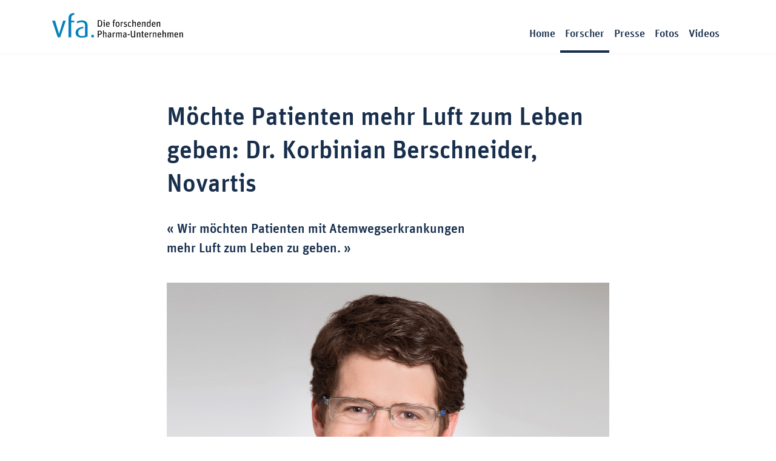

--- FILE ---
content_type: text/html; charset=UTF-8
request_url: https://www.research-on-stage.de/portrait-detail-berschneider.html
body_size: 5031
content:
<!doctype html>
<html lang="de">

<head>
	<title>vfa • RESEARCH ON STAGE</title>
	<meta charset="utf-8">
	<meta name="viewport" content="width=device-width, initial-scale=1, shrink-to-fit=no">
	
	<link rel="shortcut icon" href="assets/img/favicon.ico">
	
	<!-- Stylesheet -->
	<link rel="stylesheet" href="assets/css/lib.css">
	<link rel="stylesheet" href="assets/css/style.css">
	<!-- /Stylesheet -->
</head>

<body data-spy="scroll" data-target=".navbar" data-offset="50">

<!-- Navigation -->
<nav class="navbar fixed-top navbar-expand-md navbar-light navbar-menu bg-white one-edge-shadow">
	<div class="container">
		<a class="navbar-brand" href="https://www.vfa.de/">
			<img src="assets/img/logo.svg">
		</a>
		<button class="navbar-toggler" type="button" data-toggle="collapse" data-target="#navbarNav"
		        aria-controls="navbarNav" aria-expanded="false" aria-label="Toggle navigation">
			<span class="navbar-toggler-icon"></span>
		</button>
		<div class="collapse navbar-collapse" id="navbarNav">
			<ul class="navbar-nav mr-auto"></ul>
			<ul class="navbar-nav navbar-main">
				<li class="nav-item">
					<a class="nav-link" href="index.html">Home</a>
				</li>
				<li class="nav-item active">
					<a class="nav-link" href="forscher-detail.html">Forscher <span class="sr-only">(current)</span></a>
				</li>
				<li class="nav-item">
					<a class="nav-link" href="press-detail.html">Presse</a>
				</li>
				<li class="nav-item">
					<a class="nav-link" href="image-detail.html">Fotos</a>
				</li>
				<li class="nav-item">
					<a class="nav-link" href="video-detail.html">Videos</a>
				</li>
			</ul>
		</div>
	</div>
</nav>
<!-- /Navigation -->

<!-- Section video -->
<section class="module-video module-video-detail">
	<div class="container">
		<div class="row">
			<div class="col-12 col-lg-8 offset-lg-2 module-intro-detail">
				<h1>Möchte Patienten mehr Luft zum Leben geben: Dr. Korbinian Berschneider, Novartis</h1>
			</div>
			<div class="col-12 col-lg-6 offset-lg-2">
				<blockquote cite="">
					« Wir möchten Patienten mit Atemwegserkrankungen mehr Luft zum Leben zu geben. »
				</blockquote>
				<br>
			</div>
			<div class="col-12 col-lg-8 offset-lg-2">
				<img src="assets/img/module/berschneider_16_9.jpg" class="img-fluid" alt="Dr. Korbinian Berschneider"/>
			</div>
		</div>
	</div>
	<div class="container">
		<div class="row">
			<div class="col-12 col-lg-8 offset-lg-2">
				<br>
				<br>
				<h2>
					Nachgefragt ...
				</h2>
				<h3>
					Warum sind Sie Forscher geworden?
				</h3>
				<p>
					Die naturwissenschaftliche Forschung begleitet mich seit meiner frühen Kindheit.
					Damals haben wir in Chemiebaukästen bunte Pulver und Flüssigkeiten zusammengemischt.
					Die Farbe veränderte sich dann, alles schäumte, ohne dass wir wussten, warum.
					Nach und nach haben wir in unseren Experimenten systematisch die Bedingungen geändert,
					um den größten Knalleffekt zu erzielen. Im Studium habe ich dann entschieden,
					in der medizinischen Forschung zu arbeiten und nicht mehr nach dem größten Knalleffekt,
					sondern nach dem größten Effekt für die Patienten zu suchen.
				</p>
				<h3>
					Was wird durch Ihre Arbeit als Forscher besser?
				</h3>
				<p>
					Wir möchten Patienten mit Atemwegserkrankungen mehr Luft zum Leben zu geben.
					Für viele von ihnen ist schon die geringste Belastung mit Atemnot verbunden.
					Das Gefühl zu ersticken, keine Luft mehr zu bekommen, ist in meiner Vorstellung eines der schlimmsten Symptome.
					In unseren Studien testen wir neue Medikamente für Patienten mit Asthma oder chronisch obstruktiver Lungenerkrankung,
					kurz COPD, um präzise zu beschreiben, welche Medikamente für welche Patienten geeignet ist.
				</p>
				<h3>
					Was ist der größte Durchbruch in ihrer beruflichen Laufbahn?
				</h3>
				<p>
					Wir konnten zeigen, dass eine gründliche Belüftung der Lunge bei COPD-Patienten positive Auswirkungen auf die Herzfunktion hat.
					Vor allem ältere Patienten haben oft nicht nur eine, sondern mehrere Erkrankungen, denn:
					ein Unglück kommt selten allein. Wir konnten zeigen, dass sich bei COPD Patienten Luft in der kranken Lunge staut und wie ein Ballon auf das Herz drückt.
					Eine gezielte medikamentöse Behandlung kann den Druck verringern und positive Effekte auf das Herz haben,
					denn auch das Herz braucht Platz zum Atmen. So können wir den lungenkranken Patienten gleich doppelt helfen.
				</p>
				<h3>
					Gab es auch Rückschläge in Ihrer Karriere?
				</h3>
				<p>
					Ich habe die hilfreiche Eigenschaft, den Blick auf die Zukunft zu richten, und auf das, was möglich ist.
					Denn natürlich gibt es in der Wissenschaft immer wieder etwas, das nicht so klappt, wie man es gerne hätte.
					Schlimmer ist es für mich, wenn ich von einer guten Idee überzeugt bin, aber andere nicht überzeugen kann.
					Wenn ich die Idee ruhen lassen und mich anderen Themen zuwenden kann, kommt oft der entscheidende Geistesblitz.
				</p>
				<h3>
					Was wollen Sie in Ihrem Forscherleben erreichen?
				</h3>
				<p>
					Es ist mein Traum, als Forscher eine Studie durchzuführen, die die bisherige Behandlungspraxis grundlegend ändert,
					beispielsweise ein lang geltendes Dogma widerlegt und dadurch den Patienten eine Behandlung zukommen lässt,
					an die vorher nicht geglaubt wurde.
				</p>
			</div>
		</div>
		<div class="row">
			<div class="col-12 col-lg-8 offset-lg-2">
				<br>
				<br>
				<p>
					Korbinian Berschneider, PhD, Medical Advisor, Novartis.<br>
					Bevor Korbinian Berschneider den Weg in die Pharmaforschung fand, studierte er in München Biologie und Chemie auf Lehramt,
					wonach er ein Praktikum am Karolinska Institut in Stockholm anschloss.
					Dort und im Rahmen seiner Doktorarbeit am Helmholtz Zentrum in München nahm er den Bereich der translationalen,
					also interdisziplinären Medizin in den Blick. Heute arbeitet Korbinian Berschneider daran,
					die Therapie von Patienten mit Atemwegsbeschwerden zu verbessern. Seine Erkenntnis:
					Wer Leistungseinbußen am Herzen bemerkt, tippt selten auf eine pneumologische Ursache - das gilt auch für Ärzte.
					Eine Raucherlunge zum Beispiel hat wenig Elastizität und beansprucht viel Platz im Brustkorb,
					sodass sie aufs Herz drückt und dessen Leistungsfähigkeit einschränkt.
					Wenn jedoch die Lunge mit einem zielgerichteten Arzneimittel therapiert wird, verbessert dies die Herzfunktion.
					Ein Zusammenhang, welcher erst auf den zweiten Blick offensichtlich wird.
				</p>
			</div>
		</div>
	</div>
</section>
<!-- /Section video -->

<!-- Teaser speaker -->
<section class="module-speaker bg-light" id="module-speaker">
	<div class="container">
		<div class="row">
			<div class="col-12 module-speaker-intro">
				<h2>Unsere Forscherstorys</h2>
			</div>
		</div>
		<div class="row">
			<div class="col-12 col-sm-6 col-lg-3">
				<a class="module-speaker-item" href="portrait-detail-pauli-bruns.html">
					<div class="image-wrapper">
						<img src="assets/img/module/pauli-bruns.jpg" class="img-fluid" alt="Dr. Anette Pauli-Bruns"/>
						<span class="icon-copyright">
                        <p>Sanofi</p>
                    </span>
					</div>
					<div class="headline-wrapper">
						<h3>Ist Architektin für Arzneimittel: Dr. Anette Pauli-Bruns, Sanofi
							<span class="icon-caret-right"></span>
						</h3>
					</div>
				</a>
			</div>
			<div class="col-12 col-sm-6 col-lg-3">
				<a class="module-speaker-item" href="portrait-detail-bartz.html">
					<div class="image-wrapper">
						<img src="assets/img/module/bartz.jpg" class="img-fluid" alt="Dr. Holger Bartz"/>
						<span class="icon-copyright">
                        <p>Janssen Deutschland</p>
                    </span>
					</div>
					<div class="headline-wrapper">
						<h3>Will HIV verhindern: Dr. Holger Bartz, Janssen Deutschland
							<span class="icon-caret-right"></span>
						</h3>
					</div>
				</a>
			</div>
			<div class="col-12 col-sm-6 col-lg-3">
				<a class="module-speaker-item" href="portrait-detail-greiffenberg.html">
					<div class="image-wrapper">
						<img src="assets/img/module/greiffenberg.jpg" class="img-fluid" alt="Dr. Lars Greiffenberg"/>
						<span class="icon-copyright">
                        <p>AbbVie</p>
                    </span>
					</div>
					<div class="headline-wrapper">
						<h3>Nutzt künstliche Intelligenz als Assistenten: Dr. Lars Greiffenberg, AbbVie
							<span class="icon-caret-right"></span>
						</h3>
					</div>
				</a>
			</div>
			<div class="col-12 col-sm-6 col-lg-3">
				<a class="module-speaker-item" href="portrait-detail-kroenig.html">
					<div class="image-wrapper">
						<img src="assets/img/module/kroenig.jpg" class="img-fluid" alt="Dr. Holger Krönig"/>
						<span class="icon-copyright">
                        <p>Bristol-Myers Squibb</p>
                    </span>
					</div>
					<div class="headline-wrapper">
						<h3>Kämpft für personalisierte Therapieansätze: Dr. Holger Krönig, Bristol-Myers Squibb
							<span class="icon-caret-right"></span>
						</h3>
					</div>
				</a>
			</div>
			<div class="col-12 col-sm-6 col-lg-3">
				<a class="module-speaker-item" href="portrait-detail-mensing.html">
					<div class="image-wrapper">
						<img src="assets/img/module/mensing.jpg" class="img-fluid" alt="Dr. Sven Mensing"/>
						<span class="icon-copyright">
                        <p>AbbVie</p>
                    </span>
					</div>
					<div class="headline-wrapper">
						<h3>Sagt Behandlungserfolge voraus: Dr. Sven Mensing, AbbVie
							<span class="icon-caret-right"></span>
						</h3>
					</div>
				</a>
			</div>
			<div class="col-12 col-sm-6 col-lg-3">
				<a class="module-speaker-item" href="portrait-detail-mendez-perez.html">
					<div class="image-wrapper">
						<img src="assets/img/module/dr-mendez-perez.jpg" class="img-fluid" alt="Dr. María Méndez Pérez"/>
						<span class="icon-copyright">
                        <p>Sanofi</p>
                    </span>
					</div>
					<div class="headline-wrapper">
						<h3>Chemie als Kunst verstehen: Dr. María Méndez Pérez, Sanofi
							<span class="icon-caret-right"></span>
						</h3>
					</div>
				</a>
			</div>
			<div class="col-12 col-sm-6 col-lg-3">
				<a class="module-speaker-item" href="portrait-detail-schoeler.html">
					<div class="image-wrapper">
						<img src="assets/img/module/schoeler.jpg" class="img-fluid" alt="Jonas Schöler, PhD"/>
						<span class="icon-copyright">
                        <p>PfizerVaccines</p>
                    </span>
					</div>
					<div class="headline-wrapper">
						<h3>Begleitet Medikamente, wenn sie erforscht sind: Jonas Schöler, PhD, PfizerVaccines
							<span class="icon-caret-right"></span>
						</h3>
					</div>
				</a>
			</div>
			<div class="col-12 col-sm-6 col-lg-3">
				<a class="module-speaker-item" href="portrait-detail-schendel.html">
					<div class="image-wrapper">
						<img src="assets/img/module/dr-schendel.jpg" class="img-fluid" alt="Prof. Dr. Dolores Schendel"/>
						<span class="icon-copyright">
                        <p>Medigene</p>
                    </span>
					</div>
					<div class="headline-wrapper">
						<h3>Kämpft mithilfe von T-Zellen gegen Krebs: Prof. Dr. Dolores Schendel, Medigene
							<span class="icon-caret-right"></span>
						</h3>
					</div>
				</a>
			</div>
			<div class="col-12 col-sm-6 col-lg-3">
				<a class="module-speaker-item" href="portrait-detail-haaksma.html">
					<div class="image-wrapper">
						<img src="assets/img/module/dr-haaksma.jpg" class="img-fluid" alt="Prof. Dr. Eric Haaksma"/>
						<span class="icon-copyright">
                        <p>Boehringer Ingelheim</p>
                    </span>
					</div>
					<div class="headline-wrapper">
						<h3>Will Wissen teilen: Prof. Dr. Eric Haaksma, Boehringer Ingelheim
							<span class="icon-caret-right"></span>
						</h3>
					</div>
				</a>
			</div>
			<div class="col-12 col-sm-6 col-lg-3">
				<a class="module-speaker-item" href="portrait-detail-berschneider.html">
					<div class="image-wrapper">
						<img src="assets/img/module/dr-berschneider.jpg" class="img-fluid" alt="Dr. Korbinian Berschneider"/>
						<span class="icon-copyright">
                        <p>Novartis</p>
                    </span>
					</div>
					<div class="headline-wrapper">
						<h3>Möchte Patienten mehr Luft zum Leben geben: Dr. Korbinian Berschneider, Novartis
							<span class="icon-caret-right"></span>
						</h3>
					</div>
				</a>
			</div>
			<div class="col-12 col-sm-6 col-lg-3">
				<a class="module-speaker-item" href="portrait-detail-reinhardt.html">
					<div class="image-wrapper">
						<img src="assets/img/module/reinhardt.jpg" class="img-fluid" alt="Dr. Peter Reinhardt">
						<span class="icon-copyright">
                        <p>AbbVie</p>
					</span>
					</div>
					<div class="headline-wrapper">
						<h3>Hat keine Geduld mit Krankheiten: Dr. Peter Reinhardt, AbbVie<span class="icon-caret-right"></span></h3>
					</div>
				</a>
			</div>
			<div class="col-12 col-sm-6 col-lg-3">
				<a class="module-speaker-item" href="portrait-detail-klinger.html">
					<div class="image-wrapper">
						<img src="assets/img/module/klinger.jpg" class="img-fluid" alt="Dr. Matthias Klinger"/>
						<span class="icon-copyright">
                        <p>Amgen</p>
                    </span>
					</div>
					<div class="headline-wrapper">
						<h3>Entwickelt Medikamente bis zur Marktreife: Dr. Matthias Klinger, Amgen
							<span class="icon-caret-right"></span>
						</h3>
					</div>
				</a>
			</div>
			<div class="col-12 col-sm-6 col-lg-3">
				<a class="module-speaker-item" href="portrait-detail-vogel.html">
					<div class="image-wrapper">
						<img src="assets/img/module/vogel.jpg" class="img-fluid" alt="Dr. Martin Vogel"/>
						<span class="icon-copyright">
                        <p>Janssen Deutschland</p>
                    </span>
					</div>
					<div class="headline-wrapper">
						<h3>Nimmt es persönlich: Dr. Martin Vogel, Janssen Deutschland<span
							class="icon-caret-right"></span>
						</h3>
					</div>
				</a>
			</div>
			<div class="col-12 col-sm-6 col-lg-3">
				<a class="module-speaker-item" href="portrait-detail-mueller.html">
					<div class="image-wrapper">
						<img src="assets/img/module/mueller.jpg" class="img-fluid" alt="Dr. Berno Müller"/>
						<span class="icon-copyright">
                        <p>Vifor</p>
                    </span>
					</div>
					<div class="headline-wrapper">
						<h3>Möchte wissenschaftliche Lücken schließen: Dr. Berno Müller, Vifor<span
							class="icon-caret-right"></span>
						</h3>
					</div>
				</a>
			</div>
			<div class="col-12 col-sm-6 col-lg-3">
				<a class="module-speaker-item" href="portrait-detail-atenchong.html">
					<div class="image-wrapper">
						<img src="assets/img/module/atenchong.jpg" class="img-fluid" alt="Dr. Nkacheh Atenchong"/>
						<span class="icon-copyright">
                        <p>MSD</p>
                    </span>
					</div>
					<div class="headline-wrapper">
						<h3>Macht was gegen Ebola: Dr. Nkacheh Atenchong, MSD
							<span class="icon-caret-right"></span>
						</h3>
					</div>
				</a>
			</div>
			<div class="col-12 col-sm-6 col-lg-3">
				<a class="module-speaker-item" href="portrait-detail-hildemann.html">
					<div class="image-wrapper">
						<img src="assets/img/module/prof-steven-hildemann.jpg" class="img-fluid" alt="Prof. Dr. med. Steven Hildemann"/>
						<span class="icon-copyright">
                        <p>Merck</p>
                    </span>
					</div>
					<div class="headline-wrapper">
						<h3>Mit langem Atem gegen MS: Prof. Dr. med. Steven Hildemann, Merck
							<span class="icon-caret-right"></span>
						</h3>
					</div>
				</a>
			</div>
			<div class="col-12 col-sm-6 col-lg-3">
				<a class="module-speaker-item" href="portrait-detail-kopitz.html">
					<div class="image-wrapper">
						<img src="assets/img/module/dr-ch-kopitz.jpg" class="img-fluid" alt="Dr. Charlotte Christine Kopitz"/>
						<span class="icon-copyright">
                        <p>Bayer</p>
                    </span>
					</div>
					<div class="headline-wrapper">
						<h3>Versteht Krebs als Puzzle: Dr. Charlotte Christine Kopitz, Bayer
							<span class="icon-caret-right"></span>
						</h3>
					</div>
				</a>
			</div>
			<div class="col-12 col-sm-6 col-lg-3">
				<a class="module-speaker-item" href="portrait-detail-lunzen.html">
					<div class="image-wrapper">
						<img src="assets/img/module/prof-van-lunzen.jpg" class="img-fluid" alt="Prof. Dr. Jan van Lunzen"/>
						<span class="icon-copyright">
                        <p>ViiV Healthcare</p>
                    </span>
					</div>
					<div class="headline-wrapper">
						<h3>AIDS-Behandler seit der 1. Stunde: Prof. Dr. Jan van Lunzen, ViiV Healthcare
							<span class="icon-caret-right"></span>
						</h3>
					</div>
				</a>
			</div>
			<div class="col-12 col-sm-6 col-lg-3">
				<a class="module-speaker-item" href="portrait-detail-moessinger.html">
					<div class="image-wrapper">
						<img src="assets/img/module/sanofi-c-moessinger.jpg" class="img-fluid" alt="Dr. Christine Mössinger"/>
						<span class="icon-copyright">
                        <p>Sanofi</p>
                    </span>
					</div>
					<div class="headline-wrapper">
						<h3>Will das Gewichthalten erleichtern: Dr. Christine Mössinger, Sanofi
							<span class="icon-caret-right"></span>
						</h3>
					</div>
				</a>
			</div>
			<div class="col-12 col-sm-6 col-lg-3">
				<a class="module-speaker-item" href="portrait-detail-neubauer.html">
					<div class="image-wrapper">
						<img src="assets/img/module/gitte-neubauer.jpg" class="img-fluid" alt="Dr. Gitte Neubauer"/>
						<span class="icon-copyright">
                        <p>GSK</p>
                    </span>
					</div>
					<div class="headline-wrapper">
						<h3>Wo ein Wirkstoff wirkt, weiß Dr. Gitte Neubauer, Cellzome, a GSK Company
							<span class="icon-caret-right"></span>
						</h3>
					</div>
				</a>
			</div>
			<div class="col-12 col-sm-6 col-lg-3">
				<a class="module-speaker-item" href="portrait-detail-ried.html">
					<div class="image-wrapper">
						<img src="assets/img/module/dr-christian-ried.jpg" class="img-fluid" alt="Dr. Christian Ried"/>
						<span class="icon-copyright">
                        <p>AbbVie Deutschland</p>
                    </span>
					</div>
					<div class="headline-wrapper">
						<h3>Schafft Hintertüren ins Gehirn: Dr. Christian Ried, AbbVie Deutschland
							<span class="icon-caret-right"></span>
						</h3>
					</div>
				</a>
			</div>
			<div class="col-12 col-sm-6 col-lg-3">
				<a class="module-speaker-item" href="portrait-detail-teichgraeber.html">
					<div class="image-wrapper">
						<img src="assets/img/module/dr-teichgraeber.jpg" class="img-fluid" alt="Dr. Volker Teichgräber"/>
						<span class="icon-copyright">
                        <p>Roche</p>
                    </span>
					</div>
					<div class="headline-wrapper">
						<h3>Macht aus Immunzellen Krebskiller: Dr. Volker Teichgräber, Roche
							<span class="icon-caret-right"></span>
						</h3>
					</div>
				</a>
			</div>
		</div>
	</div>
</section>
<!-- /Teaser speaker -->

<!-- Teaser press -->
<section class="module-press" id="module-press">
	<div class="container">
		<div class="row">
			<div class="col-12 col-lg-8 offset-lg-2">
				<h2>Presse</h2>
				<p>
					Hier finden Sie Bildmaterial, Ansprechpartner und weitere Texte.
				</p>
				<a href="press-detail.html" class="btn btn-outline">Weiter</a>
			</div>
		</div>
	</div>
</section>
<!-- /Teaser press -->

<!-- Social  -->
<nav class="navbar-social bg-light">
	<div class="container">
		<div class="row">
			<div class="col-12 col-sm-6 col-lg-4 offset-lg-2 navbar-social-item">
				<a class="btn-social btn-twitter" href="https://twitter.com/vfapharma?lang=de" target="_blank">
					Dem vfa auf Twitter folgen
				</a>
			</div>
			<div class="col-12 col-sm-6 col-lg-4 navbar-social-item">
				<a class="btn-social btn-youtube" href="https://www.youtube.com/user/vfaPharma" target="_blank">
					Kanal abonnieren
				</a>
			</div>
		</div>
	</div>
</nav>
<!-- /Social  -->

<!-- FAQ  -->
<nav class="navbar-faq bg-blue">
	<div class="container">
		<div class="row">
			<div class="col-12 col-sm-6">
				<div class="h2">Sie haben Fragen?</div>
			</div>
			<div class="col-12 col-sm-6">
				<span class="mr-2">Schreiben Sie uns.</span>
				<a href="mailto:c.frese@vfa.de" class="btn btn-outline">E-mail</a>
			</div>
		</div>
	</div>
</nav>
<!-- /FAQ  -->

<!-- Footer  -->
<nav class="navbar navbar-expand navbar-footer bg-dark">
	<div class="container">
                <span class="navbar-text mr-3">
                    &copy; vfa 2018
                </span>
		<ul class="navbar-nav mr-auto">
			<li class="nav-item">
				<a href="https://www.vfa.de/de/impressum.html" target="_blank" class="nav-link">Impressum</a>
			</li>
			<li class="nav-item">
				<a href="https://www.vfa.de/de/allgemeiner-datenschutz" target="_blank" class="nav-link">Datenschutz</a>
			</li>
		</ul>
	</div>
</nav>
<!-- /Footer  -->

<!-- Script  -->
<script src="assets/js/lib/jquery.min.js"></script>
<script src="assets/js/lib/jquery.validate.js"></script>
<script src="assets/js/lib/bootstrap.js"></script>
<script src="assets/js/lib/magnific-popup.js"></script>
<script src="assets/js/lib/slick.js"></script>
<script src="assets/js/lib/masonry.js"></script>
<script src="assets/js/lib/imagesloaded.js"></script>
<script src="assets/js/main.js"></script>
<!-- Global site tag (gtag.js) - Google Analytics -->
<script async src="https://www.googletagmanager.com/gtag/js?id=UA-112335980-1"></script>
<script>
	window.dataLayer = window.dataLayer || [];

	function gtag() {
		dataLayer.push(arguments);
	}

	gtag('js', new Date());
	gtag('config', 'UA-112335980-1');
</script>
<!-- /Global site tag (gtag.js) - Google Analytics -->
<!-- /Script  -->

</body>
</html>

--- FILE ---
content_type: application/javascript
request_url: https://www.research-on-stage.de/assets/js/main.js
body_size: 2435
content:
(function ($) {

	// Initialize Bootstrap functionality
	// Initialize tooltip component
	$(function () {
		$('[data-toggle="tooltip"]').tooltip()
	});
	// Initialize popover component
	$(function () {
		$('[data-toggle="popover"]').popover()
	});


	// Form registration
	var $form = $('.form-registration form');
	$form.on('submit', function (e) {
		e.preventDefault();
		if ($form.valid()) {
			swal(
				'Titeltext',
				'Erfolgsnachricht nach absenden',
				'success'
			);
		}
	});
	$form.find('input[type="checkbox"]').prop('checked', false);
	$form.validate({
		messages: {
			'registration[salutation]': 'Dies ist ein Pflichtfeld',
			'registration[firstname]': 'Dies ist ein Pflichtfeld',
			'registration[name]': 'Dies ist ein Pflichtfeld',
			'registration[company]': 'Dies ist ein Pflichtfeld',
			'registration[street]': 'Dies ist ein Pflichtfeld',
			'registration[zip]': 'Dies ist ein Pflichtfeld',
			'registration[city]': 'Dies ist ein Pflichtfeld',
			'registration[email]': {
				required: 'Dies ist ein Pflichtfeld',
				email: 'Das eingegebene Format ist nicht gültig'
			},
			'registration[second_salutation]': 'Dies ist ein Pflichtfeld',
			'registration[second_firstname]': 'Dies ist ein Pflichtfeld',
			'registration[second_name]': 'Dies ist ein Pflichtfeld',
			'registration[second_company]': 'Dies ist ein Pflichtfeld',
			'registration[second_street]': 'Dies ist ein Pflichtfeld',
			'registration[second_zip]': 'Dies ist ein Pflichtfeld',
			'registration[second_city]': 'Dies ist ein Pflichtfeld',
			'registration[second_email]': {
				required: 'Dies ist ein Pflichtfeld',
				email: 'Das eingegebene Format ist nicht gültig'
			},
			'registration[disclaimer]': 'Bitte akzeptieren Sie die Nutzungsbedingungen'
		}
	});


	// Smooth scroll
	$('a[href*="#"]') // Select all links with hashes
		.not('[href="#"]') // Remove links that don't actually link to anything
		.not('[href="#0"]')
		.click(function (e) {
			if ( // On-page links
			location.pathname.replace(/^\//, '') == this.pathname.replace(/^\//, '')
			&&
			location.hostname == this.hostname
			) {
				var target = $(this.hash); // Figure out element to scroll to
				target = target.length ? target : $('[name=' + this.hash.slice(1) + ']');
				if (target.length) { // Does a scroll target exist?
					e.preventDefault(); // Only prevent default if animation is actually gonna happen
					$('html, body').animate({
						scrollTop: target.offset().top - 87
					}, 500, function () { // Callback after animation
						// var $target = $(target); // Must change focus!
						// $target.focus();
						// if ($target.is(":focus")) { // Checking if the target was focused
						//     return false;
						// } else {
						//     $target.attr('tabindex','-1'); // Adding tabindex for elements not focusable
						//     $target.focus(); // Set focus again
						// }
					});
				}
			}
		});


	// Slick slider
	$('.slider-for').slick({
		slidesToShow: 1,
		slidesToScroll: 1,
		arrows: true,
		dots: false,
		centerPadding: '20px',
		swipe: true,
		asNavFor: '.slider-nav'
	});
	$('.slider-nav').slick({
		slidesToShow: 5,
		slidesToScroll: 1,
		arrows: false,
		dots: false,
		centerMode: true,
		focusOnSelect: true,
		centerPadding: '40px',
		asNavFor: '.slider-for'
	});


	// Masonry
	// $('.grid').masonry({
	//     itemSelector: '.grid-item',
	//     horizontalOrder: true,
	//     gutter: 30
	// });

	// var $grid = $('.grid').imagesLoaded( function() {
	//     // init Masonry after all images have loaded
	//     $grid.masonry({
	//         itemSelector: '.grid-item',
	//         horizontalOrder: true,
	//         gutter: 100
	//     });
	// });


	// Maginific Popup
	$('.image-popup-vertical-fit').magnificPopup({
		type: 'image',
		closeOnContentClick: true,
		mainClass: 'mfp-img-mobile',
		image: {
			verticalFit: true
		},
		// disableOn: function() {
		//     if( $(window).width() < 576 ) {
		//         return false;
		//     }
		//     return true;
		// },
		zoom: {
			enabled: true,
			duration: 300
		}
	});

	// if( $(window).width() < 576 ) {
	//     $('.image-popup-vertical-fit').on('click', function(e) {
	//         e.preventDefault();
	//     });
	// }
	// do not forget to remove the icon from scss

	function extendMagnificIframe() {
		var $start = 0;
		var $iframe = {
			markup: '<div class="mfp-iframe-scaler">' +
			'<div class="mfp-close"></div>' +
			'<iframe class="mfp-iframe" frameborder="0" allowfullscreen></iframe>' +
			'</div>' +
			'<div class="mfp-bottom-bar">' +
			'<div class="mfp-title"></div>' +
			'</div>',
			patterns: {
				youtube: {
					index: 'youtu',
					id: function (url) {
						var m = url.match(/^.*(?:youtu.be\/|v\/|e\/|u\/\w+\/|embed\/|v=)([^#\&\?]*).*/);
						if (!m || !m[1]) return null;
						if (url.indexOf('t=') != -1) {
							var $split = url.split('t=');
							var hms = $split[1].replace('h', ':').replace('m', ':').replace('s', '');
							var a = hms.split(':');
							if (a.length == 1) {
								$start = a[0];
							} else if (a.length == 2) {
								$start = (+a[0]) * 60 + (+a[1]);
							} else if (a.length == 3) {
								$start = (+a[0]) * 60 * 60 + (+a[1]) * 60 + (+a[2]);
							}
						}
						var suffix = '?autoplay=1';
						if ($start > 0) {
							suffix = '?start=' + $start + '&autoplay=1';
						}
						return m[1] + suffix;
					},
					src: '//www.youtube.com/embed/%id%'
				},
				vimeo: {
					index: 'vimeo.com/',
					id: function (url) {
						var m = url.match(/(https?:\/\/)?(www.)?(player.)?vimeo.com\/([a-z]*\/)*([0-9]{6,11})[?]?.*/);
						if (!m || !m[5]) return null;
						return m[5];
					},
					src: '//player.vimeo.com/video/%id%?autoplay=1'
				}
			}
		};
		return $iframe;
	}

	$('.video-popup-vertical-fit').magnificPopup({
		type: 'iframe',
		iframe: extendMagnificIframe(),
		//disableOn: 576,
		//mainClass: 'mfp-fade',
		removalDelay: 160,
		//preloader: false,
		fixedContentPos: false,
		gallery: {
			enabled: true, // Enable gallery
			//navigateByImgClick: true,
			preload: [0, 1] // Will preload 0 - before current, and 1 after the current image
		},
		tLoading: 'Loading image #%curr%...',
		mainClass: 'mfp-img-mobile', // String that contains classes added to popup wrapper and to dark overlay
		closeOnBgClick: true, // Close the popup when user clicks on the dark overlay
		enableEscapeKey: true, // Pressing the escape key will dismiss the active popup
		image: {
			tError: '<a href="%url%">The image #%curr%</a> could not be loaded.',
			/*titleSrc: function(item) {
			  return item.el.attr('title') + '<small>by Marsel Van Oosten</small>';
			}*/
			verticalFit: true
		}
	});

})(jQuery);


--- FILE ---
content_type: image/svg+xml
request_url: https://www.research-on-stage.de/assets/img/logo.svg
body_size: 6691
content:
<svg id="VFA" xmlns="http://www.w3.org/2000/svg" viewBox="0 0 102 21"><defs><style>.cls-1{fill:#0482bd;}</style></defs><title>Zeichenfläche 1</title><path d="M35.4,5.73h1.3c1.38,0,2,.64,2,2.57s-.62,2.51-2,2.51H35.4Zm1.35,4.49c1,0,1.24-.48,1.24-2s-.23-2-1.22-2h-.69v3.92Z"/><path d="M40,7.61l-.54-.09v-.4h1.18v3.69H40ZM39.86,6a.45.45,0,1,1,.89,0,.44.44,0,0,1-.45.45A.43.43,0,0,1,39.86,6Z"/><path d="M41.63,9c0-1.4.58-1.94,1.45-1.94s1.38.5,1.38,1.83V9.1H42.31c0,1,.24,1.26.85,1.26A1.28,1.28,0,0,0,44,10l.34.45a1.71,1.71,0,0,1-1.23.43C42.18,10.9,41.63,10.34,41.63,9Zm.69-.33h1.47c0-.85-.2-1.11-.73-1.11S42.37,7.74,42.32,8.63Z"/><path d="M46.76,7.12h.4V6.53c0-.85.44-1.1,1-1.1a1.38,1.38,0,0,1,.77.2l-.22.48A.93.93,0,0,0,48.23,6c-.31,0-.43.15-.43.53v.6h.69v.51H47.8v3.18h-.64V7.63h-.4Z"/><path d="M49,9C49,7.57,49.6,7,50.5,7S52,7.57,52,9s-.61,1.94-1.51,1.94S49,10.34,49,9Zm2.34,0c0-1.14-.27-1.44-.83-1.44s-.83.3-.83,1.44.27,1.44.83,1.44S51.34,10.1,51.34,9Z"/><path d="M53,7.12h.49l.11.52a1.34,1.34,0,0,1,1-.59l.13,0-.08.68a.73.73,0,0,0-.22,0,1.17,1.17,0,0,0-.84.38v2.71H53Z"/><path d="M55.15,10.5l.27-.47a1.65,1.65,0,0,0,1,.34c.5,0,.65-.2.65-.54s-.19-.5-.78-.66A1.08,1.08,0,0,1,55.34,8c0-.54.34-1,1.15-1a2,2,0,0,1,1,.24l-.22.5a1.6,1.6,0,0,0-.79-.2c-.39,0-.58.14-.58.45s.16.44.67.58S57.68,9,57.68,9.8s-.43,1.1-1.31,1.1A2.06,2.06,0,0,1,55.15,10.5Z"/><path d="M58.4,9C58.4,7.55,59,7,59.88,7a1.37,1.37,0,0,1,1,.42l-.37.44a.88.88,0,0,0-.7-.32c-.56,0-.78.24-.78,1.4s.24,1.4.83,1.4a1,1,0,0,0,.68-.33l.39.41a1.4,1.4,0,0,1-1.11.46C58.93,10.9,58.4,10.28,58.4,9Z"/><path d="M61.84,5.47h.64V7.53A1.55,1.55,0,0,1,63.56,7a.8.8,0,0,1,.89.9v2.89h-.63V8.12c0-.42-.12-.54-.45-.54a1.51,1.51,0,0,0-.89.44v2.79h-.64Z"/><path d="M65.41,9C65.41,7.56,66,7,66.85,7s1.38.5,1.38,1.83V9.1H66.08c0,1,.24,1.26.85,1.26A1.28,1.28,0,0,0,67.8,10l.35.45a1.73,1.73,0,0,1-1.23.43C66,10.9,65.41,10.34,65.41,9Zm.68-.33h1.47c0-.85-.19-1.11-.73-1.11S66.14,7.74,66.09,8.63Z"/><path d="M69.21,7.12h.49l.1.45A1.65,1.65,0,0,1,70.93,7a.8.8,0,0,1,.89.9v2.89h-.63V8.12c0-.42-.12-.54-.45-.54a1.56,1.56,0,0,0-.9.44v2.79h-.63Z"/><path d="M72.83,9c0-1.39.4-2,1.26-2a1.46,1.46,0,0,1,1,.45v-2h.63v5.34h-.49l-.11-.39a1.35,1.35,0,0,1-1,.48C73.38,10.9,72.83,10.5,72.83,9Zm2.25,1V8a1.29,1.29,0,0,0-.82-.39c-.53,0-.76.19-.76,1.37s.2,1.42.7,1.42A1.23,1.23,0,0,0,75.08,10Z"/><path d="M76.69,9c0-1.4.58-1.94,1.45-1.94s1.38.5,1.38,1.83V9.1H77.37c0,1,.24,1.26.85,1.26a1.3,1.3,0,0,0,.87-.34l.34.45a1.71,1.71,0,0,1-1.23.43C77.24,10.9,76.69,10.34,76.69,9Zm.69-.33h1.46c0-.85-.19-1.11-.72-1.11S77.43,7.74,77.38,8.63Z"/><path d="M80.5,7.12H81l.1.45A1.61,1.61,0,0,1,82.22,7a.8.8,0,0,1,.89.9v2.89h-.64V8.12c0-.42-.11-.54-.45-.54a1.56,1.56,0,0,0-.89.44v2.79H80.5Z"/><path d="M35.4,13.93h1.49a1.36,1.36,0,0,1,1.55,1.51c0,1-.45,1.57-1.46,1.57h-.9v2H35.4Zm1.49,2.51c.57,0,.84-.25.84-1s-.25-1-.87-1h-.78v1.93Z"/><path d="M39.38,13.67H40v2.05a1.54,1.54,0,0,1,1.08-.5.8.8,0,0,1,.89.89V19h-.63V16.31c0-.42-.12-.54-.45-.54a1.47,1.47,0,0,0-.89.45V19h-.64Z"/><path d="M42.94,18c0-.84.49-1.23,1.7-1.23h.3v-.29c0-.41,0-.66-.53-.66a2.32,2.32,0,0,0-1.08.34l-.24-.49a2.62,2.62,0,0,1,1.39-.4c.72,0,1.1.32,1.1,1.11V19h-.5l-.1-.37a1.24,1.24,0,0,1-.93.47A1,1,0,0,1,42.94,18Zm2,.2v-1h-.22c-.93,0-1.1.24-1.1.78s.15.64.51.64A1.11,1.11,0,0,0,44.94,18.15Z"/><path d="M46.78,15.31h.49l.11.52a1.36,1.36,0,0,1,1-.58.27.27,0,0,1,.13,0l-.07.67a.82.82,0,0,0-.22,0,1.18,1.18,0,0,0-.85.37V19h-.63Z"/><path d="M49.32,15.31h.49l.1.46A1.48,1.48,0,0,1,51,15.22a.76.76,0,0,1,.78.52,1.66,1.66,0,0,1,1.09-.52.79.79,0,0,1,.85.89V19h-.63V16.31c0-.42-.11-.54-.41-.54a1.44,1.44,0,0,0-.83.42V19h-.64V16.31c0-.42-.1-.54-.4-.54a1.43,1.43,0,0,0-.84.45V19h-.63Z"/><path d="M54.64,18c0-.84.5-1.23,1.71-1.23h.3v-.29c0-.41,0-.66-.53-.66a2.32,2.32,0,0,0-1.08.34l-.24-.49a2.62,2.62,0,0,1,1.39-.4c.72,0,1.09.32,1.09,1.11V19h-.49l-.1-.37a1.28,1.28,0,0,1-.93.47A1,1,0,0,1,54.64,18Zm2,.2v-1h-.22c-.93,0-1.11.24-1.11.78s.16.64.52.64A1.13,1.13,0,0,0,56.65,18.15Z"/><polygon points="58.23 16.67 59.65 16.67 59.65 16.98 59.65 17.34 58.23 17.34 58.23 16.67"/><path d="M60.68,17.54V13.93h.68v3.49c0,.75.14,1.09.78,1.09A1.6,1.6,0,0,0,63.25,18V13.93h.68V19h-.5l-.12-.47a1.75,1.75,0,0,1-1.24.57C61.36,19.1,60.68,18.72,60.68,17.54Z"/><path d="M65.24,15.31h.49l.1.46A1.57,1.57,0,0,1,67,15.22a.8.8,0,0,1,.89.89V19h-.64V16.31c0-.42-.11-.54-.45-.54a1.52,1.52,0,0,0-.89.45V19h-.63Z"/><path d="M68.69,15.31h.42v-1l.64-.14v1.09h.75v.52h-.75v2.42c0,.23.09.34.3.34a.94.94,0,0,0,.4-.11l.13.48a1.34,1.34,0,0,1-.58.14c-.5,0-.89-.2-.89-.79V15.83h-.42Z"/><path d="M71.18,17.15c0-1.4.57-1.93,1.44-1.93s1.38.5,1.38,1.83v.25H71.85c0,1,.24,1.26.85,1.26a1.28,1.28,0,0,0,.87-.35l.35.46a1.76,1.76,0,0,1-1.23.43C71.72,19.1,71.18,18.54,71.18,17.15Zm.68-.33h1.47c0-.85-.19-1.1-.72-1.1S71.91,15.94,71.86,16.82Z"/><path d="M75,15.31h.5l.1.52a1.36,1.36,0,0,1,1-.58.25.25,0,0,1,.13,0l-.07.67a.82.82,0,0,0-.22,0,1.14,1.14,0,0,0-.84.37V19H75Z"/><path d="M77.52,15.31H78l.09.46a1.61,1.61,0,0,1,1.13-.55.81.81,0,0,1,.9.89V19H79.5V16.31c0-.42-.12-.54-.45-.54a1.49,1.49,0,0,0-.89.45V19h-.64Z"/><path d="M81.09,17.15c0-1.4.57-1.93,1.44-1.93s1.38.5,1.38,1.83v.25H81.77c0,1,.23,1.26.84,1.26a1.33,1.33,0,0,0,.88-.35l.34.46a1.76,1.76,0,0,1-1.23.43C81.63,19.1,81.09,18.54,81.09,17.15Zm.68-.33h1.47c0-.85-.19-1.1-.72-1.1S81.83,15.94,81.77,16.82Z"/><path d="M84.89,13.67h.64v2.05a1.54,1.54,0,0,1,1.08-.5.8.8,0,0,1,.89.89V19h-.63V16.31c0-.42-.12-.54-.45-.54a1.49,1.49,0,0,0-.89.45V19h-.64Z"/><path d="M88.71,15.31h.49l.1.46a1.48,1.48,0,0,1,1.07-.55.76.76,0,0,1,.78.52,1.66,1.66,0,0,1,1.09-.52.79.79,0,0,1,.85.89V19h-.64V16.31c0-.42-.1-.54-.4-.54a1.44,1.44,0,0,0-.83.42V19h-.64V16.31c0-.42-.1-.54-.41-.54a1.44,1.44,0,0,0-.83.45V19h-.63Z"/><path d="M94,17.15c0-1.4.58-1.93,1.45-1.93s1.38.5,1.38,1.83v.25H94.72c0,1,.24,1.26.85,1.26a1.3,1.3,0,0,0,.87-.35l.35.46a1.8,1.8,0,0,1-1.24.43C94.59,19.1,94,18.54,94,17.15Zm.69-.33h1.46c0-.85-.19-1.1-.72-1.1S94.78,15.94,94.73,16.82Z"/><path d="M97.85,15.31h.49l.1.46a1.57,1.57,0,0,1,1.13-.55.8.8,0,0,1,.89.89V19h-.63V16.31c0-.42-.12-.54-.45-.54a1.52,1.52,0,0,0-.9.45V19h-.63Z"/><path class="cls-1" d="M6.63,19H4.74L.46,6.13H2.71l2.7,9.22a9.87,9.87,0,0,1,.34,1.57h0a8.26,8.26,0,0,1,.31-1.57L8.86,6.13h2Z"/><path class="cls-1" d="M15.11,7.44V19H13V4.31C13,1.78,14.54.13,17.36.25V1.59a2.16,2.16,0,0,0-2.25,2.49V6.13h2.25V7.44Z"/><path class="cls-1" d="M23.1,5.89a8.42,8.42,0,0,0-3.94,1l.5,1.24a7.17,7.17,0,0,1,3.11-.81c1.65,0,2.84.57,2.84,2.55v7.76a4.62,4.62,0,0,1-2.13.43c-1.91,0-3.06-.76-3.06-2.63,0-2.26,1.48-3,4-3.48l-.17-1.12c-3.33.51-5.83,1.64-5.83,4.65,0,2.34,1.56,3.8,4.91,3.8a9,9,0,0,0,4.28-.91V10.07C27.6,6.92,25.49,5.89,23.1,5.89Z"/><polygon class="cls-1" points="30.46 19 32.37 19 32.37 17.1 31.39 17.1 30.46 17.1 30.46 19"/></svg>